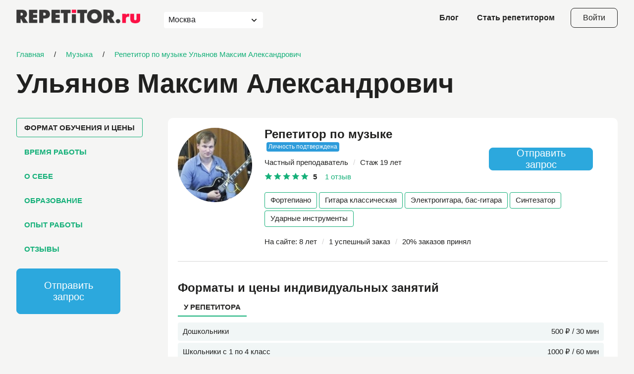

--- FILE ---
content_type: text/html; charset=UTF-8
request_url: https://repetitor.ru/view/repetitor-po-muzyke-ulyanov-maksim-aleksandrovich
body_size: 8385
content:

<!DOCTYPE html>
<html
            prefix="og: http://ogp.me/ns# article: http://ogp.me/ns/article# profile: http://ogp.me/ns/profile# fb: http://ogp.me/ns/fb#"
            lang="ru">

<head>
    <meta charset="UTF-8">
    <meta http-equiv="X-UA-Compatible" content="IE=edge">
    <meta name="viewport" content="width=device-width, initial-scale=1.0">
    <title>Репетитор по музыке Ульянов Максим Александрович</title>

    <meta name="description" content="Репетитор по музыке Ульянов Максим Александрович" />
<meta name="og:title" content="Репетитор по музыке Ульянов Максим Александрович" />
<meta name="keywords" content="репетитор, преподаватель, Ульянов Максим Александрович, Музыка" />
<meta name="og:description" content="Я работаю в сфере дополнительного образования уже более 10 лет. За это время мною был накоплен большой опыт в области педагогики, были составлены собственные авторские образовательные программы, а кабинеты были оснащены новейшим оборудованием, которое необходимо как для образовательного процесса и просто для каждого музыканта. 
Благодаря всему этому мои ученики занимали, занимают и будут занимать призовые места на престижных конкурсах. 
Наряду с индивидуальными уроками я регулярно провожу репетиции в классических ансамблях, рок и кавер-группах, в которые я помогаю объединиться своим ученикам, открывая им тем самым новый мир. 
Кроме обычных отчетных концертов каждое полугодие мы проводим настоящие рок-фестивали, где наши ученики выступают совместно с нашими преподавателями, получая большой опыт и незабываемые эмоции. 
На уроках учащиеся смогут добиться абсолютно любой цели, начиная с базовой техники и нотной грамоты, заканчивая полным погружением в мир музыки и  творчества." />
<meta name="og:image" content="https://s.repetitor.ru/thumbnail/photo/250.11e0261f5d09d55178f402e2a35ede2a.1613567454.jpg" />
<meta name="og:url" content="https://repetitor.ru/view/repetitor-po-muzyke-ulyanov-maksim-aleksandrovich" />
<meta name="og:type" content="article" />
<meta name="og:locale" content="ru_RU" />
                    <link rel="shortcut icon" href="/favicon.ico" type="image/x-icon">
    <meta name="format-detection" content="telephone=no">
    <meta name="google-site-verification" content="_7tS9ge-pMl5N83s-ReLVg3jMapXdV4q8aJgxSXJs_4" />
        <link rel="preload" href="/v2023/css/style.min.css" as="style" onload="this.onload=null;this.rel='stylesheet'">
    <noscript>
        <link rel="stylesheet" href="/v2023/css/style.min.css">
    </noscript>
    <meta name="csrf-param" content="_csrf">
<meta name="csrf-token" content="uN-7ylJrPvY2Mb0ro7GinK6NCpe71sSGWNnsBH-inWPa7YmgNBhmpWcEz2jm4pXo2Mh65O2CiMpskt1hE5WqLQ==">
    </head>

<body class="body--fon">
<main class="main">
    
<header class="header" data-fixed>
    <div class="container">
        <a class="header_logo" href="/"><img src="/v2023/img/logo.png" alt="Repetitor.ru" title="Repetitor.ru"></a>        <div class="header__city custom-select">
            <select-city initial-city=1></select-city>
        </div>
        <ul class="header__links">
            <li>
                <a href="/blog">Блог</a>
            </li>
            <li>
                <a href="/repetitors/stat-repetitorom">Стать репетитором</a>            </li>
        </ul>
        <a class="header__login-btn button button--transparent" href="https://user.repetitor.ru" aria-label="Open login modal">Войти</a>        <button class="header__open-menu-btn button button--transparent" data-modal="modal-menu" aria-label="Open menu">
            <span></span>
            <span></span>
            <span></span>
        </button>
    </div>
</header>
    
<section id="tutor" class="tutor">
    <div class="container">
        <div class="crumbs">
    <div><a href="/" title="Главная"><span>Главная</span></a></div><span class="separator">/</span><div><a href="/repetitors/muzyka" title="Музыка"><span>Музыка</span></a></div><span class="separator">/</span><div><a href="/view/repetitor-po-muzyke-ulyanov-maksim-aleksandrovich" title="Репетитор по музыке Ульянов Максим Александрович"><span>Репетитор по музыке Ульянов Максим Александрович</span></a></div></div>
        <h1 class="tutor__title">
    <span>Ульянов Максим Александрович</span>
</h1>
        <div class="tutor__wrap">
            <aside class="tutor__sidebar">
    <nav class="tutor-nav sticky">
        <a class="tutor-nav__link active" href="#" data-anchor-target="format">Формат обучения и цены</a>
        <a class="tutor-nav__link" href="#" data-anchor-target="time">Время работы</a>
        <a class="tutor-nav__link" href="#" data-anchor-target="about">О себе</a>
        <a class="tutor-nav__link" href="#" data-anchor-target="education">Образование</a>
        <a class="tutor-nav__link" href="#" data-anchor-target="experience">Опыт работы</a>
        <a class="tutor-nav__link" href="#" data-anchor-target="reviews">Отзывы</a>
        <form id="w0" action="/select/6283" method="post">
<input type="hidden" name="_csrf" value="uN-7ylJrPvY2Mb0ro7GinK6NCpe71sSGWNnsBH-inWPa7YmgNBhmpWcEz2jm4pXo2Mh65O2CiMpskt1hE5WqLQ=="><button type="submit" class="tutor-nav__request-btn button button--blue">Отправить запрос</button></form>    </nav>
</aside>
            <div class="tutor__main">
                <div class="tutor-head">
    <div class="tutor-head__avatar">
        <a href="https://s.repetitor.ru/thumbnail/photo/1200.11e0261f5d09d55178f402e2a35ede2a.1613567454.jpg" data-fancybox="photo"><img src="https://s.repetitor.ru/thumbnail/photo/250.11e0261f5d09d55178f402e2a35ede2a.1613567454.jpg" alt="Фотография репетитора Ульянов Максим Александрович" title="Ульянов Максим Александрович - фото" loading="lazy"></a>    </div>
    <h3 class="tutor-head__post">
        Репетитор по музыке    </h3>
    <div class=”tutor-badges”>
                <div data-tippy-content="Преподаватель предоставил паспортные данные. Мы проверили их соответствие сведениям в базе данных ФНС (для граждан РФ)."
                class="tutor-badge-blue">Личность подтверждена</div>
                    </div>
    <p class="tutor-head__meta">
    Частный преподаватель
            <span class="separator">/</span>
        Стаж
        19        лет    </p>
    <div class="tutor-head__rating">
    <div class="rating-stars">
        <div class="rating-stars__back">
            <svg>
                <use xlink:href="/v2023/img/sprite.svg#rating"></use>
            </svg>
        </div>
        <div class="rating-stars__front" style="width: 100%;">
            <svg class="rating-stars__back">
                <use xlink:href="/v2023/img/sprite.svg#rating"></use>
            </svg>
        </div>
    </div>
    <div class="tutor-head__rating-count">
        5    </div>
        <a href="#" class="tutor-head__rating-reviews" data-anchor-target="reviews">
        1        отзыв    </a>
    </div>
    <div class="tutor-head__tags">
        <a class="tag" href="/select/6283/208">Фортепиано</a><a class="tag" href="/select/6283/218">Гитара классическая</a><a class="tag" href="/select/6283/219">Электрогитара, бас-гитара</a><a class="tag" href="/select/6283/246">Синтезатор</a><a class="tag" href="/select/6283/247">Ударные инструменты</a>    </div>
    <div class="tutor-head__activity">
    На сайте: 8 лет    <span class="separator">/</span> 1 успешный заказ    <span class="separator">/</span> 20% заказов принял</div>
    <form id="w1" action="/select/6283" method="post" style="float: right">
<input type="hidden" name="_csrf" value="uN-7ylJrPvY2Mb0ro7GinK6NCpe71sSGWNnsBH-inWPa7YmgNBhmpWcEz2jm4pXo2Mh65O2CiMpskt1hE5WqLQ=="><button type="submit" class="tutor-card__choose-btn tutor-nav__request-btn button button--blue">Отправить запрос</button></form></div>
                <div data-anchor-id="format" class="tutor-format">
    <h3 class="tutor-format__title">Форматы и цены индивидуальных занятий</h3>
        <div class="tutor-format__wrap tabs">
        <div class="tutor-format__switches tabs__switches">
            <button type="button" class="tabs__switch active" data-target="1">У репетитора</button>        </div>
        <div class="tutor-format__group tabs__content active" data-id="1">
    <div class="tutor-format__prices">
        <table>
        <div id="w2" class="list-view"><div data-key="22730"><tr>
    <td>Дошкольники</td>
    <td>500 ₽ / 30 мин</td>
</tr>
</div>
<div data-key="22731"><tr>
    <td>Школьники с 1 по 4 класс</td>
    <td>1000 ₽ / 60 мин</td>
</tr>
</div>
<div data-key="22732"><tr>
    <td>Школьники с 5 по 9 класс</td>
    <td>1000 ₽ / 60 мин</td>
</tr>
</div>
<div data-key="22733"><tr>
    <td>Школьники с 10 по 11 класс, студенты колледжей и техникумов, абитуриенты</td>
    <td>1000 ₽ / 60 мин</td>
</tr>
</div>
<div data-key="22734"><tr>
    <td>Студенты университетов</td>
    <td>1000 ₽ / 60 мин</td>
</tr>
</div>
<div data-key="22735"><tr>
    <td>Взрослые кроме абитуриентов и студентов</td>
    <td>1000 ₽ / 60 мин</td>
</tr>
</div></div>        </table>
        <a href="#" class="tutor-format__more">Показать все цены</a>
    </div>
        <div class="tutor-subway">
    <h3 class="tutor-subway__title">Доступные станции метро</h3>
    <div class="tutor-subway__wrap">
        <button class="tutor-subway__item" data-modal="modal-subway-local">
    <span class="color" style="background-color: #acadaf"></span>
    <span>Чертановская</span>
</button>
            </div>
</div>
<div class="modal modal-subway" id="modal-subway-local">
    <div class="modal__wrapper">
        <div class="modal__container">
            <div class="modal-subway__head">
                <h2 class="modal-subway__title">Станции метро для занятий у репетитора</h2>
                <button class="modal__close-btn" data-modal-close aria-label="Close modal"></button>
            </div>
            <div class="modal-subway__wrap">
                <div class="modal-subway__lines">
                    <h3 class="modal-subway__lines-title">Линии метро</h3>
                    <ul class="modal-subway__lines-list">
                        <li v-for="line in metroLines"
                            v-bind:class= "[isActiveLine(line) ? 'active' : '']"
                            v-on:click="showLine(line.id)"
                        >
                            <span
                                class="color"
                                :style="{'background-color': '#' + line.hex}"
                            ></span>
                            <span>{{line.title}}</span>
                            <span class="count">{{countMetroForLine(line)}}</span>
                        </li>
                    </ul>
                </div>
                <div class="modal-subway__detailed">
                    <h3 class="modal-subway__detailed-title">
                        <span
                            class="color"
                            :style="{'background-color': '#' + currentMetroLine.hex}"
                        ></span>
                        <span>{{currentMetroLine.value}}</span>
                    </h3>
                    <ul class="modal-subway__detailed-list">
                        <li v-for="station in selectMetroStations">
                            <svg>
                                <use xlink:href="/v2023/img/sprite.svg#check"></use>
                            </svg>
                            <span>{{station.title}}</span>
                        </li>
                    </ul>
                </div>
            </div>
        </div>
    </div>
</div>
<div id="region" class="tutor-region">
    <h3 class="tutor-region__title">Регион репетитора</h3>
    <div class="tutor-region__text">
        Москва и Московская область    </div>
</div>
    <div data-anchor-id="time" class="tutor-time">
    <h3 class="tutor-time__title">Свободное время для индивидуальных занятий</h3>
    <div class="tutor-time__text">
        Актуальное расписание для региона: Москва и Московская область    </div>
    <div class="tutor-time__table-wrap">
        <table class="tutor-time__table">
            <tr>
                <th></th>
                <th>06:00</th><th>07:00</th><th>08:00</th><th>09:00</th><th>10:00</th><th>11:00</th><th>12:00</th><th>13:00</th><th>14:00</th><th>15:00</th><th>16:00</th><th>17:00</th><th>18:00</th><th>19:00</th><th>20:00</th><th>21:00</th><th>22:00</th><th>23:00</th>            </tr>
            <tr>
                <tr><th>Пн</th><td></td><td></td><td></td><td></td><td></td><td></td><td></td><td></td><td></td><td></td><td></td><td></td><td></td><td></td><td></td><td></td><td></td><td></td></tr><tr><th>Вт</th><td></td><td></td><td></td><td></td><td></td><td></td><td></td><td></td><td></td><td></td><td class="free"></td><td></td><td></td><td></td><td></td><td></td><td></td><td></td></tr><tr><th>Ср</th><td></td><td></td><td></td><td></td><td></td><td></td><td></td><td></td><td></td><td></td><td></td><td></td><td></td><td></td><td></td><td></td><td></td><td></td></tr><tr><th>Чт</th><td></td><td class="free"></td><td class="free"></td><td class="free"></td><td class="free"></td><td class="free"></td><td class="free"></td><td class="free"></td><td class="free"></td><td></td><td></td><td></td><td></td><td></td><td class="free"></td><td class="free"></td><td></td><td></td></tr><tr><th>Пт</th><td></td><td></td><td></td><td></td><td></td><td></td><td></td><td></td><td class="free"></td><td></td><td></td><td></td><td></td><td></td><td></td><td></td><td></td><td></td></tr><tr><th>Сб</th><td></td><td></td><td></td><td></td><td></td><td></td><td></td><td></td><td></td><td></td><td></td><td></td><td></td><td class="free"></td><td class="free"></td><td class="free"></td><td></td><td></td></tr><tr><th>Вс</th><td></td><td></td><td></td><td class="free"></td><td class="free"></td><td></td><td></td><td></td><td></td><td></td><td class="free"></td><td></td><td class="free"></td><td class="free"></td><td class="free"></td><td class="free"></td><td></td><td></td></tr>        </table>
    </div>
    <div class="tutor-time__legend">
        <div class="tutor-time__legend-item tutor-time__legend-item--free">Свободно</div>
        <div class="tutor-time__legend-item">Занято</div>
    </div>
</div>
</div>
    </div>
</div>
                                <div data-anchor-id="about" class="tutor-about">
    <h3 class="tutor-about__title">О себе</h3>
    <div class="tutor-about__text" data-text-id="about">
        Я работаю в сфере дополнительного образования уже более 10 лет. За это время мною был накоплен большой опыт в области педагогики, были составлены собственные авторские образовательные программы, а кабинеты были оснащены новейшим оборудованием, которое необходимо как для образовательного процесса и просто для каждого музыканта. <br />
Благодаря всему этому мои ученики занимали, занимают и будут занимать призовые места на престижных конкурсах. <br />
Наряду с индивидуальными уроками я регулярно провожу репетиции в классических ансамблях, рок и кавер-группах, в которые я помогаю объединиться своим ученикам, открывая им тем самым новый мир. <br />
Кроме обычных отчетных концертов каждое полугодие мы проводим настоящие рок-фестивали, где наши ученики выступают совместно с нашими преподавателями, получая большой опыт и незабываемые эмоции. <br />
На уроках учащиеся смогут добиться абсолютно любой цели, начиная с базовой техники и нотной грамоты, заканчивая полным погружением в мир музыки и  творчества.      </div>
    <a href="#" class="tutor-about__more show-text" data-text-target="about">Развернуть</a>
</div>
                <div data-anchor-id="education" class="tutor-education">
    <h3 class="tutor-education__title">Образование</h3>

    <table class="tutor-education__table">
        <tr>
    <th>
        <span>
            Московский педагогический государственный университет        </span>
                                    <span class="confirmed">
                    <svg>
                        <use xlink:href="/v2023/img/sprite.svg#verified"></use>
                    </svg>
                    <span>Подтверждено</span>
                </span>
                        </th>
    <td>
        Год окончания: 2016, Факультет: Музыкальный факультет Института искусств , Специальность: Музыкальный инструмент и методика преподавания музыкального инструмента    </td>
</tr>
        <div class="empty"></div>        <div class="empty"></div>    </table>

    <div class="tutor-education__diplomas">
        <a href="https://s.repetitor.ru/thumbnail/doc/1200.7ac1d6df8d3c2f8394f26a846f80e523.1613567455.jpg" data-fancybox="diplomas"><img src="https://s.repetitor.ru/thumbnail/doc/250.7ac1d6df8d3c2f8394f26a846f80e523.1613567455.jpg" alt=""></a>    </div>
</div>
                                <div data-anchor-id="experience" class="tutor-experience">
    <h3 class="tutor-experience__title">
        Опыт работы
    </h3>
    <table class="tutor-experience__table">
        <tr><th>Преподаватель и музыкальный руководитель в ГБОУ СОШ № 1862</th><td>Более 10 лет проработал в государственной школе. 
В начале работал в должности педагога дополнительного образования, позже мною была создана собственная студия на базе данной школы по обучению детей игре на музыкальных инструментах. 
Несколько лет я являлся музыкального руководителем многих детских и взрослых коллективов. 
Учащиеся достигли больших успехов: от создания собственных групп и выступлений на отчетных концертах до записи собственных альбомов композиций и побед на престижных конкурсах. 
В последствии на базе полученного опыта мною была открыта и возглавлена собственная школа, в которой я и преподаю по сегодняшний день. 
Полученные ранее знания позволяют найти подход к любому ученику, а накопленная материальная база позволила оборудовать учебные кабинеты всем студийным оборудованием необходимым для полноценного творчества. </td></tr>    </table>
    <div class="tutor-experience__diplomas">
            </div>
</div>
                <div data-anchor-id="reviews" class="tutor-reviews">
    <div class="tutor-reviews__head">
        <h3 class="tutor-reviews__title">Отзывы</h3>
        <a class="tutor-nav__link" href="/info/addreview">Добавить отзыв</a>
    </div>
    <div class="tutor-reviews__info">Все наши отзывы проходят проверку перед публикацией. Оставить отзыв
        может только пользователь, который действительно занимается у репетитора. Если вы ученик и
        хотите поделиться своими впечатлениями о репетиторе, вы можете это сделать в личном кабинете.
    </div>
    <ul class="tutor-reviews__list">
        <li class="tutor-review">
    <div class="tutor-review__head">
        <div class="rating-stars">
            <div class="rating-stars__back">
                <svg>
                    <use xlink:href="/v2023/img/sprite.svg#rating"></use>
                </svg>
            </div>
            <div class="rating-stars__front" style="width: 100%;">
                <svg class="rating-stars__back">
                    <use xlink:href="/v2023/img/sprite.svg#rating"></use>
                </svg>
            </div>
        </div>
        <div class="tutor-review__name">
            Музыка        </div>
        <div class="tutor-review__name">
            Наталья (отзыв мамы ученика)        </div>
        <div class="tutor-review__date">
            15 октября 2018        </div>
    </div>
    <div class="tutor-review__text hidden-text">
        <p><em> Максим Александрович о<em>чень ответственный, профессиональный преподаватель. Оригинальная методика преподавания поддерживает постоянный интерес ученика</em> к занятиям. Ребенок с удовольствием занимается.</em> <em>Стоимость полностью соответствует результату</em><span class="redactor-invisible-space">.</span></p>    </div>
</li>
    </ul>
</div>
            </div>
        </div>
    </div>

    <div class="tutor__circle-first bg-circle bg-circle--green"></div>
<div class="tutor__circle-second bg-circle bg-circle--blue"></div>
<div class="tutor__circle-third bg-circle bg-circle--green"></div>
<div class="tutor__circle-fourth bg-circle bg-circle--blue"></div>
<div class="tutor__circle-fifth bg-circle bg-circle--green"></div>
<div class="tutor__circle-sixth bg-circle bg-circle--green"></div>
<div class="tutor__circle-seventh bg-circle bg-circle--green"></div>
<div class="tutor__circle-eighth bg-circle bg-circle--blue"></div>
</section>
    <footer id="footer" class="footer">
    <div class="container">
        <div class="footer__main">
            <div class="footer__info">
                <a href="/" class="footer__logo">
                    <img src="/v2023/img/logo-footer.png" alt="Repetitor.ru">
                </a>
                <form action="/search" class="footer__search search">
                    <input type="search" name="Search[text]" placeholder="Поиск репетитора по ФИО">
                    <button class="search__btn">
                        <svg>
                            <use xlink:href="/v2023/img/sprite.svg#search"></use>
                        </svg>
                    </button>
                </form>
                <div class="footer__copy">
                    <p>© 2017-2026. Центр образовательных компьютерных технологий «РЕПЕТИТОР МультиМедиа».</p>
                    <p>
                        OГРН 1037739916609 от 20.10.2003
                    </p>
                </div>
            </div>
            <div class="application">
                <h3 class="application__title">Приложение для репетиторов</h3>
                <ul class="application__list">
                    <li>
                        <a href="https://apps.apple.com/ru/app/repetitor-ru-%D0%B4%D0%BB%D1%8F-%D1%80%D0%B5%D0%BF%D0%B5%D1%82%D0%B8%D1%82%D0%BE%D1%80%D0%BE%D0%B2/id1625876943">
                            <img src="/v2023/img/appstore.svg" alt="appstore">
                        </a>
                    </li>
                    <li>
                        <a href="https://play.google.com/store/apps/details?id=com.repetitorru">
                            <img src="/v2023/img/googleplay.svg" alt="googleplay">
                        </a>
                    </li>
                </ul>
            </div>
        </div>

        <div class="footer__nav">
            <div class="footer__nav-item">
                <p class="footer__nav-title">Ученикам</p>
                <ul class="footer__nav-list">
                    <li><a href="/wizard">Подобрать репетитора</a></li>
                    <li><a href="/about">О нас</a></li>
                    <li><a href="/blog">Блог</a></li>
                    <li><a href="/partner">Партнерская программа</a></li>
                    <li><a href="/online">Репетиторы онлайн</a></li>
                    <li><a href="/repetitors/ege">Репетиторы ЕГЭ</a></li>
                </ul>
            </div>
            <div class="footer__nav-item">
                <p class="footer__nav-title">Репетиторам</p>
                <ul class="footer__nav-list">
                    <li><a href="https://lk.repetitor.ru/login/signup">Зарегистрироваться</a></li>
                    <li><a href="https://howto.repetitor.ru/">Условия сотрудничества</a></li>
                    <li><a href="/info/mailing">Рассылка</a></li>
                </ul>
            </div>
            <div class="footer__nav-item">
                <p class="footer__nav-title">Техподдержка</p>
                <ul class="footer__nav-list">
                    <li class="mail"><a href="mailto:support@repetitor.ru">support@repetitor.ru</a></li>
                    <li><a href="/info/pd">Обработка персональных данных</a></li>
                </ul>
            </div>
            <div class="footer__nav-item">
                <p class="footer__nav-title">Мы в соц. сетях</p>
                <ul class="socials">
                    <li class="socials__item">
                        <a href="https://dzen.ru/id/5e42a2655217d53be7c21ef4">
                            <svg>
                                <use xlink:href="/v2023/img/sprite.svg#social-zen"></use>
                            </svg>
                        </a>
                    </li>
                    <li class="socials__item">
                        <a href="https://vk.com/repetitortochkaru">
                            <svg>
                                <use xlink:href="/v2023/img/sprite.svg#social-vk"></use>
                            </svg>
                        </a>
                    </li>
                    <li class="socials__item">
                        <a href="https://t.me/repetitordotru">
                            <svg>
                                <use xlink:href="/v2023/img/sprite.svg#social-tg"></use>
                            </svg>
                        </a>
                    </li>
                    <li class="socials__item">
                        <a href="https://www.youtube.com/@RepetitorRu-video">
                            <svg>
                                <use xlink:href="/v2023/img/sprite.svg#social-youtube"></use>
                            </svg>
                        </a>
                    </li>
                </ul>
            </div>
            <div class="footer__nav-item">
                <h3 class="footer__nav-title">Отзывы на Яндекс</h3>
                <iframe src="https://yandex.ru/sprav/widget/rating-badge/146366024176?type=rating&theme=dark" width="150" height="50" frameborder="0"></iframe>
            </div>
        </div>
    </div>
</footer></main>
    <div class="modal" id="modal-menu">
    <div class="modal__wrapper modal__wrapper--right">
        <div class="modal__container modal__container--fullheight">
            <button class="modal__close-btn" data-modal-close aria-label="Close modal"></button>
        </div>
    </div>
</div>

<div class="modal" id="modal-filter">
    <div class="modal__wrapper modal__wrapper--left">
        <div class="modal__container modal__container--fullheight">
            <button class="modal__close-btn" data-modal-close aria-label="Close modal"></button>
        </div>
    </div>
</div>

<div class="modal" id="modal-courses">
    <div class="modal__wrapper">
        <div class="modal__container">
            <button class="modal__close-btn" data-modal-close aria-label="Close modal"></button>
        </div>
    </div>
</div>
    <script src="/js/axios.min.js?v=1732187966"></script>
<script src="/js/vue.min.js?v=1732187966"></script>
<script src="/service/metro-script?id=6283&amp;place=1"></script>
<script src="/v2023/js/jquery.min.js?v=1752250115" defer></script>
<script src="/v2023/js/jquery.pjax.min.js?v=1752250115" defer></script>
<script src="/v2023/js/main.min.js?v=1766565544" defer></script>
<script src="/v2023/js/yii/yii.activeForm.js?v=1752431373" defer></script>
<script>jQuery(function ($) {
jQuery('#w0').yiiActiveForm([], {"errorSummary":".alert.alert-danger","errorCssClass":"is-invalid","successCssClass":"is-valid","validationStateOn":"input"});
jQuery('#w1').yiiActiveForm([], {"errorSummary":".alert.alert-danger","errorCssClass":"is-invalid","successCssClass":"is-valid","validationStateOn":"input"});
});</script>
<!-- Yandex.Metrika counter -->
<script type="text/javascript" >
    (function(m,e,t,r,i,k,a){m[i]=m[i]||function(){(m[i].a=m[i].a||[]).push(arguments)};
        m[i].l=1*new Date();
        for (var j = 0; j < document.scripts.length; j++) {if (document.scripts[j].src === r) { return; }}
        k=e.createElement(t),a=e.getElementsByTagName(t)[0],k.async=1,k.src=r,a.parentNode.insertBefore(k,a)})
    (window, document, "script", "https://mc.yandex.ru/metrika/tag.js", "ym");

    ym(42155404, "init", {
        clickmap:true,
        trackLinks:true,
        accurateTrackBounce:true,
        webvisor:true
    });
</script>
<noscript><div><img src="https://mc.yandex.ru/watch/42155404" style="position:absolute; left:-9999px;" alt="" /></div></noscript>
<!-- /Yandex.Metrika counter -->
<script>

  const METRIKA_ID = 42155404;                 // твой счётчик
  const EXPERIMENT_KEY = 'aa_test';    // версия эксперимента
  const STORAGE_KEY = 'aa_group_' + EXPERIMENT_KEY;

  // хеш для стабильного деления
  function hash32(str) {
    let h = 2166136261 >>> 0;
    for (let i = 0; i < str.length; i++) {
      h ^= str.charCodeAt(i);
      h = Math.imul(h, 16777619);
    }
    return h >>> 0;
  }
  function resolveGroupFromId(stableId) {
    return hash32(EXPERIMENT_KEY + ':' + String(stableId)) % 2 === 0 ? 'A1' : 'A2';
  }

  (function initAA() {
    // уже есть группа в localStorage
    const saved = localStorage.getItem(STORAGE_KEY);
    if (saved) {
      ym(METRIKA_ID, 'params', { ab_group: saved, exp: EXPERIMENT_KEY });
      return;
    }

    // получаем clientID из Метрики
    ym(METRIKA_ID, 'getClientID', function(clientID) {
      const group = resolveGroupFromId(clientID || Math.random());
      localStorage.setItem(STORAGE_KEY, group);
      ym(METRIKA_ID, 'userParams', { ab_group: group, exp: EXPERIMENT_KEY });
    });
  })();
</script>
<!-- Top.Mail.Ru counter -->
<script type="text/javascript">
    var _tmr = window._tmr || (window._tmr = []);
    _tmr.push({id: "3610596", type: "pageView", start: (new Date()).getTime()});
    (function (d, w, id) {
        if (d.getElementById(id)) return;
        var ts = d.createElement("script"); ts.type = "text/javascript"; ts.async = true; ts.id = id;
        ts.src = "https://top-fwz1.mail.ru/js/code.js";
        var f = function () {var s = d.getElementsByTagName("script")[0]; s.parentNode.insertBefore(ts, s);};
        if (w.opera == "[object Opera]") { d.addEventListener("DOMContentLoaded", f, false); } else { f(); }
    })(document, window, "tmr-code");
</script>
<noscript><div><img src="https://top-fwz1.mail.ru/counter?id=3610596;js=na" style="position:absolute;left:-9999px;" alt="Top.Mail.Ru" /></div></noscript>
<!-- /Top.Mail.Ru counter -->

</body>
</html>


--- FILE ---
content_type: text/html; charset=UTF-8
request_url: https://repetitor.ru/service/metro-script?id=6283&place=1
body_size: 772
content:
var app = new Vue({
    el: '#modal-subway-local',
    data: {
        message: 'Метро',
        selectLine: Number('9'),
        checkedStations: [],
        metroStations: [],
        metroLines: [],
    },
    computed: {
        selectMetroStationsForLine() {
            return this.metroStations.filter(function (station) {
                return station.line_id == this;
            }, this.selectLine).sort(compare('order'));
        },
        selectMetroStations() {
            let items = [];
            items = this.selectMetroStationsForLine;
            return items;
        },
        selectMetroIds() {
            return this.selectMetroStations.map(function (item) {
                let metroId = item.id
                return metroId;
            }, this).flat();
        },
        getMetroStations() {
            let items = this.selectMetroStations.map(function (item) {
                return item;
            });
            let first = items.splice(0, Math.ceil(items.length / 2));
            return [first, items];
        },
        currentMetroLine() {
            return this.metroLines.find(line => line.id === this.selectLine);
        },
    },
    methods: {
        metroForLine(line) {
            return this.metroStations.filter(function (station) {
                return station.line_id == this.id;
            }, line).map(function (station) {
                return station['id'];
            });
        },
        countMetroForLine(line) {
            let value = this.metroForLine(line).filter(x => this.checkedStations.includes(x)).length;
            return value > 0 ? value : '';
        },
        showLine(id) {
            this.selectLine = id;
        },
        isActiveLine(line) {
            return line.id === this.selectLine;
        },
    },
    created: function() {
        axios.get('/service/checked-json?id=6283&place=1')
            .then((response) => {
                this.checkedStations = response.data;
            }),
        axios.get('/service/stations-json?id=6283&place=1')
            .then((response) => {
                this.metroStations = response.data.metroStations;
            }),
        axios.get('/service/lines-json?id=6283&place=1')
            .then((response) => {
                this.metroLines = response.data.metroLines.sort(compare('id'));
            })
    },
})

function compare(field, order) {
    var len = arguments.length;
    if(len === 0) {
        return (a, b) => (a < b && -1) || (a > b && 1) || 0;
    }
    if(len === 1) {
        switch(typeof field) {
            case 'number':
                return field < 0 ?
                    ((a, b) => (a < b && 1) || (a > b && -1) || 0) :
                    ((a, b) => (a < b && -1) || (a > b && 1) || 0);
            case 'string':
                return (a, b) => (a[field] < b[field] && -1) || (a[field] > b[field] && 1) || 0;
        }
    }
    if(len === 2 && typeof order === 'number') {
        return order < 0 ?
            ((a, b) => (a[field] < b[field] && 1) || (a[field] > b[field] && -1) || 0) :
            ((a, b) => (a[field] < b[field] && -1) || (a[field] > b[field] && 1) || 0);
    }
    var fields, orders;
    if(typeof field === 'object') {
        fields = Object.getOwnPropertyNames(field);
        orders = fields.map(key => field[key]);
        len = fields.length;
    } else {
        fields = new Array(len);
        orders = new Array(len);
        for(let i = len; i--;) {
            fields[i] = arguments[i];
            orders[i] = 1;
        }
    }
    return (a, b) => {
        for(let i = 0; i < len; i++) {
            if(a[fields[i]] < b[fields[i]]) return orders[i];
            if(a[fields[i]] > b[fields[i]]) return -orders[i];
        }
        return 0;
    };
}


--- FILE ---
content_type: text/html; charset=UTF-8
request_url: https://repetitor.ru/service/checked-json?id=6283&place=1
body_size: -220
content:
[88]

--- FILE ---
content_type: text/html; charset=UTF-8
request_url: https://repetitor.ru/service/stations-json?id=6283&place=1
body_size: -135
content:
{"metroStations":[{"id":88,"title":"Чертановская","order":20,"line_id":9,"color":"gray","hex":"acadaf"}]}

--- FILE ---
content_type: text/html; charset=UTF-8
request_url: https://repetitor.ru/service/lines-json?id=6283&place=1
body_size: -99
content:
{"metroLines":[{"id":9,"title":"Серпуховско-Тимирязевская","value":"Серпуховско-Тимирязевская линия","color":"gray","hex":"acadaf"}]}